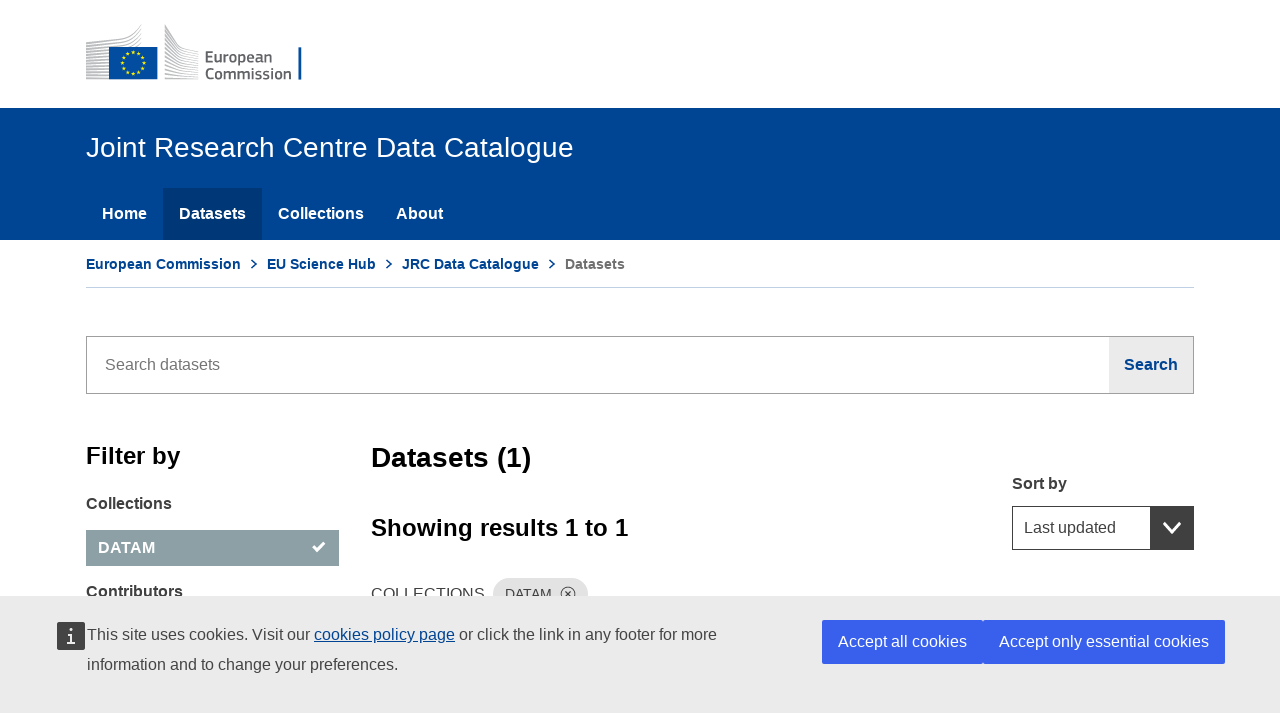

--- FILE ---
content_type: text/html; charset=utf-8
request_url: https://data.jrc.ec.europa.eu/dataset?collection=DATAM&contributor=Meilland%20Thibault&keyword=S%C3%A9n%C3%A9gal&keyword=SAM&keyword=investment&keyword=transport&keyword=Senegal&keyword=matrice%20de%20comptabilit%C3%A9%20sociale&keyword=extension&extend=keywords
body_size: 9134
content:
<!DOCTYPE html>

<html class="no-js" lang="en">
<head>
    <meta charset="utf-8" />
    <meta name="viewport" content="width=device-width, initial-scale=1.0" />
    <meta http-equiv="X-UA-Compatible" content="IE=edge" />

    

    <title>Joint Research Centre Data Catalogue - Datasets - European Commission</title>

    <script>
        var cl = document.querySelector('html').classList;
        cl.remove('no-js');
        cl.add('has-js');

        window.root = '/';
    </script>

    
    <script defer="defer" src="//europa.eu/webtools/load.js"></script>
    <script type="application/json">{"utility":"analytics","siteID":"7c67e269-0a2f-4ff9-89a0-af93e816a167","sitePath":["data.jrc.ec.europa.eu"],"instance":"ec"}</script>
    <script type="application/json">{"utility" : "cck","url": "https://ec.europa.eu/info/cookies_en" }</script>
    <script>

        function onAccept() {
            var reload = false;
            document.cookie = 'jrc_odcat_consent=yes; expires=Fri, 29 May 2026 19:35:14 GMT; max-age=15552000; path=/';
            if (reload) document.location.reload();
        };

        function onLoad() {

            if (true) {

                if (false) {
                    onAccept();
                }
                else {
                    window.addEventListener("cck_all_accepted", onAccept);

                    window.addEventListener("cck_technical_accepted", onAccept);
                }
            }
        }

        if (document.readyState === "complete" || (document.readyState !== "loading" && !document.documentElement.scroll)) {
            onLoad();
        } else {
            document.addEventListener("DOMContentLoaded", onLoad);
        }

    </script>


    <link rel="shortcut icon" href="/dist/images/favicon.ico" />
    <link rel="stylesheet" href="/dist/css/ecl-ec-preset-website.css" />

    

    <link href="/css/facet-list.css" rel="stylesheet" />
    <link href="/css/tooltip.css" rel="stylesheet" />

    <style>
        @media (min-width: 996px) {
            .ecl-search-form {
                max-width: 100% !important;
            }

            .ecl-text-input {
                padding: calc(1.2rem - 1px) !important;
            }
        }

        li.share-item > .ecl-link {
            color: #004494 !important;
        }

        a.ecl-facet-list__link > .ecl-icon--xs {
            height: 1rem;
            width: 1rem;
            min-width: 1rem !important;
        }

        .collection-logo {
            border-radius: 4px;
            width: 130px;
            height: 63px;
            position: relative;
            background-color: #006FB4;
            color: #F5F5F5;
        }

        .collection-logo-content {
            position: absolute;
            top: 15px;
            left: 10px;
        }

        .collection-logo-upper-case {
            font-size: 35px;
            font-weight: 600;
        }

        .collection-logo-lower-case {
            font-size: 12px;
            font-weight: 600;
        }

        .ecl-tag-fragment {
            font: normal normal 400 .75rem/1rem Arial,sans-serif !important;
            padding: .45rem .5rem !important;
        }
    </style>



</head>
<body>

    
<header data-ecl-auto-init="SiteHeaderHarmonised" class="ecl-site-header-harmonised--group1 ecl-site-header-harmonised" data-ecl-has-menu="true">

    <div class="ecl-site-header-harmonised__container ecl-container">
        <div class="ecl-site-header-harmonised__top">
            <a class="ecl-link ecl-link--standalone ecl-site-header-harmonised__logo-link" href="https://ec.europa.eu" aria-label="European Commission">
                <img alt="European Commission logo" title="European Commission" class="ecl-site-header-harmonised__logo-image" style="max-width: none;" src=/dist/images/logo--en.30b933cc.svg />
            </a>
        </div>
    </div>

    <nav data-ecl-auto-init="Menu" class="ecl-menu--group1 ecl-menu" aria-expanded="false" data-ecl-menu="true">
        <div class="ecl-menu__overlay" data-ecl-menu-overlay="true"></div>
        <div class="ecl-container ecl-menu__container">
            <a class="ecl-link ecl-link--standalone ecl-menu__open" data-ecl-menu-open="true" style="color:#fff;cursor:pointer;">
                <svg focusable="false" aria-hidden="true" class="ecl-icon ecl-icon--s">
                    <use xlink:href=/dist/images/icons.965468b2.svg#general--hamburger></use>
                </svg>Menu
            </a>
            <div class="ecl-menu__site-name">Joint Research Centre Data Catalogue</div>
            <section class="ecl-menu__inner" data-ecl-menu-inner="true">
                <header class="ecl-menu__inner-header">
                    <button data-ecl-menu-close="true" type="submit" class="ecl-menu__close ecl-button ecl-button--text">
                        <span class="ecl-menu__close-container ecl-button__container">
                            <svg focusable="false" aria-hidden="true" data-ecl-icon="true" class="ecl-button__icon ecl-button__icon--before ecl-icon ecl-icon--s">
                                <use xlink:href=/dist/images/icons.965468b2.svg#ui--close-filled></use>
                            </svg><span class="ecl-button__label" data-ecl-label="true">Close</span>
                        </span>
                    </button>
                    <div class="ecl-menu__title">Menu</div>
                    <button data-ecl-menu-back="true" type="submit" class="ecl-menu__back ecl-button ecl-button--text">
                        <span class="ecl-button__container">
                            <svg focusable="false" aria-hidden="true" data-ecl-icon="true" class="ecl-button__icon ecl-button__icon--before ecl-icon ecl-icon--s ecl-icon--rotate-270">
                                <use xlink:href=/dist/images/icons.965468b2.svg#ui--corner-arrow></use>
                            </svg><span class="ecl-button__label" data-ecl-label="true">Back</span>
                        </span>
                    </button>
                </header>
                <ul class="ecl-menu__list">
                            <li class="ecl-menu__item" data-ecl-menu-item="true"><a href="/" class="ecl-menu__link" data-ecl-menu-link="true">Home</a></li>
                            <li class="ecl-menu__item ecl-menu__item--current" data-ecl-menu-item="true"><a href="/dataset" class="ecl-menu__link ecl-menu__link--current" data-ecl-menu-link="true">Datasets</a></li>
                            <li class="ecl-menu__item" data-ecl-menu-item="true"><a href="/collection" class="ecl-menu__link" data-ecl-menu-link="true">Collections</a></li>
                            <li class="ecl-menu__item" data-ecl-menu-item="true"><a href="/about" class="ecl-menu__link" data-ecl-menu-link="true">About</a></li>
                </ul>
            </section>
        </div>
    </nav>

</header>


    <div class="ecl-container">
        <nav data-ecl-auto-init="BreadcrumbHarmonised" class="ecl-breadcrumb-harmonised--group1 ecl-breadcrumb-harmonised " aria-label="You are here:" data-ecl-breadcrumb-harmonised="true">
    <ol class="ecl-breadcrumb-harmonised__container">
        <li class="ecl-breadcrumb-harmonised__segment" data-ecl-breadcrumb-harmonised-item="static" aria-hidden="false">
            <a href="https://ec.europa.eu/info/index_en" class="ecl-breadcrumb-harmonised__link ecl-link ecl-link--standalone">European Commission</a><svg focusable="false" aria-hidden="true" role="presentation" class="ecl-breadcrumb-harmonised__icon ecl-icon ecl-icon--2xs ecl-icon--rotate-90">
                <use xlink:href=/dist/images/icons.965468b2.svg#ui--corner-arrow></use>
            </svg>
        </li>
        <li class="ecl-breadcrumb-harmonised__segment" data-ecl-breadcrumb-harmonised-item="expandable" aria-hidden="false">
            <a href="https://ec.europa.eu/jrc/en" class="ecl-breadcrumb-harmonised__link ecl-link ecl-link--standalone">EU Science Hub</a><svg focusable="false" aria-hidden="true" role="presentation" class="ecl-breadcrumb-harmonised__icon ecl-icon ecl-icon--2xs ecl-icon--rotate-90">
                <use xlink:href=/dist/images/icons.965468b2.svg#ui--corner-arrow></use>
            </svg>
        </li>
            <li class="ecl-breadcrumb-harmonised__segment" data-ecl-breadcrumb-harmonised-item="expandable" aria-hidden="false">
                <a href="https://data.jrc.ec.europa.eu/" class="ecl-breadcrumb-harmonised__link ecl-link ecl-link--standalone">JRC Data Catalogue</a><svg focusable="false" aria-hidden="true" role="presentation" class="ecl-breadcrumb-harmonised__icon ecl-icon ecl-icon--2xs ecl-icon--rotate-90">
                    <use xlink:href=/dist/images/icons.965468b2.svg#ui--corner-arrow></use>
                </svg>
            </li>
                <li class="ecl-breadcrumb-harmonised__segment ecl-breadcrumb-harmonised__current-page" aria-current="page" data-ecl-breadcrumb-harmonised-item="static" aria-hidden="false">
                    Datasets
                </li>
    </ol>
</nav>

        
    </div>

    
<div class="ecl-u-pv-xl ecl-u-pv-lg-3xl">
    <form method="post" role="search" action="/dataset?handler=Search">
        <div class="ecl-container ecl-u-type-m">
            <section style="margin-bottom: 3em;">
                <div class="ecl-search-form">
                    <div class="ecl-form-group">
                        <label class="ecl-search-form__label ecl-form-label" for="search-input">Search</label>
                        <input placeholder="Search datasets" type="search" id="search-input-disabled" class="ecl-search-form__text-input ecl-text-input" autocomplete="off" name="Query.Text" value="" />
                    </div>
                    <button aria-label="Search" type="submit" class="ecl-search-form__button ecl-button ecl-button--search">
                        <span class="ecl-button__container">
                            <span class="ecl-button__label" data-ecl-label="true">Search</span>
                            <svg focusable="false" aria-hidden="true" data-ecl-icon="true" class="ecl-button__icon ecl-button__icon--after ecl-icon ecl-icon--xs">
                                <use xlink:href="/dist/images/icons.965468b2.svg#general--search"></use>
                            </svg>
                        </span>
                    </button>
                </div>
            </section>
            <div class="ecl-row">

                <aside class="ecl-col-12 ecl-col-lg-3">

                    <h2 class="ecl-u-type-heading-2 ecl-u-type-color-black ecl-u-d-lg-none ecl-u-mt-none ecl-u-mt-none ecl-u-mb-xl ecl-u-mb-lg-l">Datasets (1)</h2>
                    <h3 class="ecl-u-type-heading-3 ecl-u-type-color-black ecl-u-mt-none ecl-u-mb-lg-l">Filter by</h3>

                    <!-- Collections begin -->
                    <div class="ecl-form-group ecl-form-group--select">

                        <label class="ecl-form-label" for="facet-collections">Collections</label>

                            <ul class="ecl-u-mt-m ecl-unordered-list ecl-unordered-list--no-bullet">

                                        <li class="ecl-unordered-list__item ecl-facet-list__item--is-active">
                                            <a href="/dataset?contributor=Meilland%20Thibault&amp;keyword=S%C3%A9n%C3%A9gal&amp;keyword=SAM&amp;keyword=investment&amp;keyword=transport&amp;keyword=Senegal&amp;keyword=matrice%20de%20comptabilit%C3%A9%20sociale&amp;keyword=extension&amp;extend=keywords" class="ecl-facet-list__link ecl-link ecl-link--standalone ecl-link--icon ecl-link--icon-after" aria-label="DATAM">
                                                <span class="ecl-link__label">DATAM</span>&nbsp;
                                                <svg focusable="false" aria-hidden="true" class="ecl-link__icon ecl-icon ecl-icon--xs">
                                                    <use xlink:href="/dist/images/icons.965468b2.svg#ui--check"></use>
                                                </svg>
                                            </a>

                                                <input type="hidden" id="Query_Collections_0_" name="Query.Collections[0]" value="DATAM" />
                                        </li>


                            </ul>
                    </div>
                    <!-- Collections end -->
                    <!-- Contributors begin -->
                    <div class="ecl-u-mt-m ecl-form-group ecl-form-group--select">

                        <label class="ecl-form-label" for="facet-contributors">Contributors</label>

                            <ul class="ecl-u-mt-m ecl-unordered-list ecl-unordered-list--no-bullet">

                                        <li class="ecl-unordered-list__item ecl-facet-list__item">
                                            <a href="/dataset?contributor=Angelucci%20Federica&amp;collection=DATAM&amp;contributor=Meilland%20Thibault&amp;keyword=S%C3%A9n%C3%A9gal&amp;keyword=SAM&amp;keyword=investment&amp;keyword=transport&amp;keyword=Senegal&amp;keyword=matrice%20de%20comptabilit%C3%A9%20sociale&amp;keyword=extension&amp;extend=keywords" class="ecl-facet-list__link ecl-link ecl-link--standalone" aria-label="Angelucci Federica">Angelucci Federica (1)</a>
                                        </li>
                                        <li class="ecl-unordered-list__item ecl-facet-list__item">
                                            <a href="/dataset?contributor=Baborska%20Renata&amp;collection=DATAM&amp;contributor=Meilland%20Thibault&amp;keyword=S%C3%A9n%C3%A9gal&amp;keyword=SAM&amp;keyword=investment&amp;keyword=transport&amp;keyword=Senegal&amp;keyword=matrice%20de%20comptabilit%C3%A9%20sociale&amp;keyword=extension&amp;extend=keywords" class="ecl-facet-list__link ecl-link ecl-link--standalone" aria-label="Baborska Renata">Baborska Renata (1)</a>
                                        </li>
                                        <li class="ecl-unordered-list__item ecl-facet-list__item">
                                            <a href="/dataset?contributor=Boulanger%20Pierre&amp;collection=DATAM&amp;contributor=Meilland%20Thibault&amp;keyword=S%C3%A9n%C3%A9gal&amp;keyword=SAM&amp;keyword=investment&amp;keyword=transport&amp;keyword=Senegal&amp;keyword=matrice%20de%20comptabilit%C3%A9%20sociale&amp;keyword=extension&amp;extend=keywords" class="ecl-facet-list__link ecl-link ecl-link--standalone" aria-label="Boulanger Pierre">Boulanger Pierre (1)</a>
                                        </li>
                                        <li class="ecl-unordered-list__item ecl-facet-list__item">
                                            <a href="/dataset?contributor=Dudu%20Hasan&amp;collection=DATAM&amp;contributor=Meilland%20Thibault&amp;keyword=S%C3%A9n%C3%A9gal&amp;keyword=SAM&amp;keyword=investment&amp;keyword=transport&amp;keyword=Senegal&amp;keyword=matrice%20de%20comptabilit%C3%A9%20sociale&amp;keyword=extension&amp;extend=keywords" class="ecl-facet-list__link ecl-link ecl-link--standalone" aria-label="Dudu Hasan">Dudu Hasan (1)</a>
                                        </li>
                                        <li class="ecl-unordered-list__item ecl-facet-list__item">
                                            <a href="/dataset?contributor=Ferrari%20Emanuele&amp;collection=DATAM&amp;contributor=Meilland%20Thibault&amp;keyword=S%C3%A9n%C3%A9gal&amp;keyword=SAM&amp;keyword=investment&amp;keyword=transport&amp;keyword=Senegal&amp;keyword=matrice%20de%20comptabilit%C3%A9%20sociale&amp;keyword=extension&amp;extend=keywords" class="ecl-facet-list__link ecl-link ecl-link--standalone" aria-label="Ferrari Emanuele">Ferrari Emanuele (1)</a>
                                        </li>
                                        <li class="ecl-unordered-list__item ecl-facet-list__item">
                                            <a href="/dataset?contributor=Mainar%20Causap%C3%A9%20Alfredo&amp;collection=DATAM&amp;contributor=Meilland%20Thibault&amp;keyword=S%C3%A9n%C3%A9gal&amp;keyword=SAM&amp;keyword=investment&amp;keyword=transport&amp;keyword=Senegal&amp;keyword=matrice%20de%20comptabilit%C3%A9%20sociale&amp;keyword=extension&amp;extend=keywords" class="ecl-facet-list__link ecl-link ecl-link--standalone" aria-label="Mainar Causap&#xE9; Alfredo">Mainar Causap&#xE9; Alfredo (1)</a>
                                        </li>
                                        <li class="ecl-unordered-list__item ecl-facet-list__item--is-active">
                                            <a href="/dataset?collection=DATAM&amp;keyword=S%C3%A9n%C3%A9gal&amp;keyword=SAM&amp;keyword=investment&amp;keyword=transport&amp;keyword=Senegal&amp;keyword=matrice%20de%20comptabilit%C3%A9%20sociale&amp;keyword=extension&amp;extend=keywords" class="ecl-facet-list__link ecl-link ecl-link--standalone ecl-link--icon ecl-link--icon-after" aria-label="Meilland Thibault">
                                                <span class="ecl-link__label">Meilland Thibault</span>&nbsp;
                                                <svg focusable="false" aria-hidden="true" class="ecl-link__icon ecl-icon ecl-icon--xs">
                                                    <use xlink:href="/dist/images/icons.965468b2.svg#ui--check"></use>
                                                </svg>
                                            </a>

                                                <input type="hidden" id="Query_Contributors_0_" name="Query.Contributors[0]" value="Meilland Thibault" />
                                        </li>


                            </ul>
                    </div>
                    <!-- Contributors end -->
                    <!-- Keywords begin -->
                    <div class="ecl-u-mt-m ecl-form-group ecl-form-group--select">

                        <label class="ecl-form-label" for="facet-keywords">Keywords</label>

                            <ul class="ecl-u-mt-m ecl-unordered-list ecl-unordered-list--no-bullet">


                                        <li class="ecl-unordered-list__item ecl-facet-list__item">
                                            <a href="/dataset?keyword=CGE&amp;collection=DATAM&amp;contributor=Meilland%20Thibault&amp;keyword=S%C3%A9n%C3%A9gal&amp;keyword=SAM&amp;keyword=investment&amp;keyword=transport&amp;keyword=Senegal&amp;keyword=matrice%20de%20comptabilit%C3%A9%20sociale&amp;keyword=extension&amp;extend=keywords" class="ecl-facet-list__link ecl-link ecl-link--standalone" aria-label="CGE">CGE (1)</a>
                                        </li>
                                        <li class="ecl-unordered-list__item ecl-facet-list__item">
                                            <a href="/dataset?keyword=MCS&amp;collection=DATAM&amp;contributor=Meilland%20Thibault&amp;keyword=S%C3%A9n%C3%A9gal&amp;keyword=SAM&amp;keyword=investment&amp;keyword=transport&amp;keyword=Senegal&amp;keyword=matrice%20de%20comptabilit%C3%A9%20sociale&amp;keyword=extension&amp;extend=keywords" class="ecl-facet-list__link ecl-link ecl-link--standalone" aria-label="MCS">MCS (1)</a>
                                        </li>
                                        <li class="ecl-unordered-list__item ecl-facet-list__item">
                                            <a href="/dataset?keyword=PANAP&amp;collection=DATAM&amp;contributor=Meilland%20Thibault&amp;keyword=S%C3%A9n%C3%A9gal&amp;keyword=SAM&amp;keyword=investment&amp;keyword=transport&amp;keyword=Senegal&amp;keyword=matrice%20de%20comptabilit%C3%A9%20sociale&amp;keyword=extension&amp;extend=keywords" class="ecl-facet-list__link ecl-link ecl-link--standalone" aria-label="PANAP">PANAP (1)</a>
                                        </li>
                                        <li class="ecl-unordered-list__item ecl-facet-list__item--is-active">
                                            <a href="/dataset?collection=DATAM&amp;contributor=Meilland%20Thibault&amp;keyword=S%C3%A9n%C3%A9gal&amp;keyword=investment&amp;keyword=transport&amp;keyword=Senegal&amp;keyword=matrice%20de%20comptabilit%C3%A9%20sociale&amp;keyword=extension&amp;extend=keywords" class="ecl-facet-list__link ecl-link ecl-link--standalone ecl-link--icon ecl-link--icon-after" aria-label="SAM">
                                                <span class="ecl-link__label">SAM</span>&nbsp;
                                                <svg focusable="false" aria-hidden="true" class="ecl-link__icon ecl-icon ecl-icon--xs">
                                                    <use xlink:href="/dist/images/icons.965468b2.svg#ui--check"></use>
                                                </svg>
                                            </a>

                                                <input type="hidden" id="Query_Keywords_1_" name="Query.Keywords[1]" value="SAM" />
                                        </li>
                                        <li class="ecl-unordered-list__item ecl-facet-list__item">
                                            <a href="/dataset?keyword=STAGE-DEV&amp;collection=DATAM&amp;contributor=Meilland%20Thibault&amp;keyword=S%C3%A9n%C3%A9gal&amp;keyword=SAM&amp;keyword=investment&amp;keyword=transport&amp;keyword=Senegal&amp;keyword=matrice%20de%20comptabilit%C3%A9%20sociale&amp;keyword=extension&amp;extend=keywords" class="ecl-facet-list__link ecl-link ecl-link--standalone" aria-label="STAGE-DEV">STAGE-DEV (1)</a>
                                        </li>
                                        <li class="ecl-unordered-list__item ecl-facet-list__item--is-active">
                                            <a href="/dataset?collection=DATAM&amp;contributor=Meilland%20Thibault&amp;keyword=S%C3%A9n%C3%A9gal&amp;keyword=SAM&amp;keyword=investment&amp;keyword=transport&amp;keyword=matrice%20de%20comptabilit%C3%A9%20sociale&amp;keyword=extension&amp;extend=keywords" class="ecl-facet-list__link ecl-link ecl-link--standalone ecl-link--icon ecl-link--icon-after" aria-label="Senegal">
                                                <span class="ecl-link__label">Senegal</span>&nbsp;
                                                <svg focusable="false" aria-hidden="true" class="ecl-link__icon ecl-icon ecl-icon--xs">
                                                    <use xlink:href="/dist/images/icons.965468b2.svg#ui--check"></use>
                                                </svg>
                                            </a>

                                                <input type="hidden" id="Query_Keywords_4_" name="Query.Keywords[4]" value="Senegal" />
                                        </li>
                                        <li class="ecl-unordered-list__item ecl-facet-list__item">
                                            <a href="/dataset?keyword=Social%20accounting%20matrix&amp;collection=DATAM&amp;contributor=Meilland%20Thibault&amp;keyword=S%C3%A9n%C3%A9gal&amp;keyword=SAM&amp;keyword=investment&amp;keyword=transport&amp;keyword=Senegal&amp;keyword=matrice%20de%20comptabilit%C3%A9%20sociale&amp;keyword=extension&amp;extend=keywords" class="ecl-facet-list__link ecl-link ecl-link--standalone" aria-label="Social accounting matrix">Social accounting matrix (1)</a>
                                        </li>
                                        <li class="ecl-unordered-list__item ecl-facet-list__item--is-active">
                                            <a href="/dataset?collection=DATAM&amp;contributor=Meilland%20Thibault&amp;keyword=SAM&amp;keyword=investment&amp;keyword=transport&amp;keyword=Senegal&amp;keyword=matrice%20de%20comptabilit%C3%A9%20sociale&amp;keyword=extension&amp;extend=keywords" class="ecl-facet-list__link ecl-link ecl-link--standalone ecl-link--icon ecl-link--icon-after" aria-label="S&#xE9;n&#xE9;gal">
                                                <span class="ecl-link__label">S&#xE9;n&#xE9;gal</span>&nbsp;
                                                <svg focusable="false" aria-hidden="true" class="ecl-link__icon ecl-icon ecl-icon--xs">
                                                    <use xlink:href="/dist/images/icons.965468b2.svg#ui--check"></use>
                                                </svg>
                                            </a>

                                                <input type="hidden" id="Query_Keywords_0_" name="Query.Keywords[0]" value="S&#xE9;n&#xE9;gal" />
                                        </li>
                                        <li class="ecl-unordered-list__item ecl-facet-list__item">
                                            <a href="/dataset?keyword=agriculture&amp;collection=DATAM&amp;contributor=Meilland%20Thibault&amp;keyword=S%C3%A9n%C3%A9gal&amp;keyword=SAM&amp;keyword=investment&amp;keyword=transport&amp;keyword=Senegal&amp;keyword=matrice%20de%20comptabilit%C3%A9%20sociale&amp;keyword=extension&amp;extend=keywords" class="ecl-facet-list__link ecl-link ecl-link--standalone" aria-label="agriculture">agriculture (1)</a>
                                        </li>
                                        <li class="ecl-unordered-list__item ecl-facet-list__item">
                                            <a href="/dataset?keyword=education&amp;collection=DATAM&amp;contributor=Meilland%20Thibault&amp;keyword=S%C3%A9n%C3%A9gal&amp;keyword=SAM&amp;keyword=investment&amp;keyword=transport&amp;keyword=Senegal&amp;keyword=matrice%20de%20comptabilit%C3%A9%20sociale&amp;keyword=extension&amp;extend=keywords" class="ecl-facet-list__link ecl-link ecl-link--standalone" aria-label="education">education (1)</a>
                                        </li>
                                        <li class="ecl-unordered-list__item ecl-facet-list__item--is-active">
                                            <a href="/dataset?collection=DATAM&amp;contributor=Meilland%20Thibault&amp;keyword=S%C3%A9n%C3%A9gal&amp;keyword=SAM&amp;keyword=investment&amp;keyword=transport&amp;keyword=Senegal&amp;keyword=matrice%20de%20comptabilit%C3%A9%20sociale&amp;extend=keywords" class="ecl-facet-list__link ecl-link ecl-link--standalone ecl-link--icon ecl-link--icon-after" aria-label="extension">
                                                <span class="ecl-link__label">extension</span>&nbsp;
                                                <svg focusable="false" aria-hidden="true" class="ecl-link__icon ecl-icon ecl-icon--xs">
                                                    <use xlink:href="/dist/images/icons.965468b2.svg#ui--check"></use>
                                                </svg>
                                            </a>

                                                <input type="hidden" id="Query_Keywords_6_" name="Query.Keywords[6]" value="extension" />
                                        </li>
                                        <li class="ecl-unordered-list__item ecl-facet-list__item">
                                            <a href="/dataset?keyword=health&amp;collection=DATAM&amp;contributor=Meilland%20Thibault&amp;keyword=S%C3%A9n%C3%A9gal&amp;keyword=SAM&amp;keyword=investment&amp;keyword=transport&amp;keyword=Senegal&amp;keyword=matrice%20de%20comptabilit%C3%A9%20sociale&amp;keyword=extension&amp;extend=keywords" class="ecl-facet-list__link ecl-link ecl-link--standalone" aria-label="health">health (1)</a>
                                        </li>
                                        <li class="ecl-unordered-list__item ecl-facet-list__item">
                                            <a href="/dataset?keyword=inputs&amp;collection=DATAM&amp;contributor=Meilland%20Thibault&amp;keyword=S%C3%A9n%C3%A9gal&amp;keyword=SAM&amp;keyword=investment&amp;keyword=transport&amp;keyword=Senegal&amp;keyword=matrice%20de%20comptabilit%C3%A9%20sociale&amp;keyword=extension&amp;extend=keywords" class="ecl-facet-list__link ecl-link ecl-link--standalone" aria-label="inputs">inputs (1)</a>
                                        </li>
                                        <li class="ecl-unordered-list__item ecl-facet-list__item">
                                            <a href="/dataset?keyword=intrants&amp;collection=DATAM&amp;contributor=Meilland%20Thibault&amp;keyword=S%C3%A9n%C3%A9gal&amp;keyword=SAM&amp;keyword=investment&amp;keyword=transport&amp;keyword=Senegal&amp;keyword=matrice%20de%20comptabilit%C3%A9%20sociale&amp;keyword=extension&amp;extend=keywords" class="ecl-facet-list__link ecl-link ecl-link--standalone" aria-label="intrants">intrants (1)</a>
                                        </li>
                                        <li class="ecl-unordered-list__item ecl-facet-list__item">
                                            <a href="/dataset?keyword=investissement&amp;collection=DATAM&amp;contributor=Meilland%20Thibault&amp;keyword=S%C3%A9n%C3%A9gal&amp;keyword=SAM&amp;keyword=investment&amp;keyword=transport&amp;keyword=Senegal&amp;keyword=matrice%20de%20comptabilit%C3%A9%20sociale&amp;keyword=extension&amp;extend=keywords" class="ecl-facet-list__link ecl-link ecl-link--standalone" aria-label="investissement">investissement (1)</a>
                                        </li>
                                        <li class="ecl-unordered-list__item ecl-facet-list__item--is-active">
                                            <a href="/dataset?collection=DATAM&amp;contributor=Meilland%20Thibault&amp;keyword=S%C3%A9n%C3%A9gal&amp;keyword=SAM&amp;keyword=transport&amp;keyword=Senegal&amp;keyword=matrice%20de%20comptabilit%C3%A9%20sociale&amp;keyword=extension&amp;extend=keywords" class="ecl-facet-list__link ecl-link ecl-link--standalone ecl-link--icon ecl-link--icon-after" aria-label="investment">
                                                <span class="ecl-link__label">investment</span>&nbsp;
                                                <svg focusable="false" aria-hidden="true" class="ecl-link__icon ecl-icon ecl-icon--xs">
                                                    <use xlink:href="/dist/images/icons.965468b2.svg#ui--check"></use>
                                                </svg>
                                            </a>

                                                <input type="hidden" id="Query_Keywords_2_" name="Query.Keywords[2]" value="investment" />
                                        </li>
                                        <li class="ecl-unordered-list__item ecl-facet-list__item">
                                            <a href="/dataset?keyword=irrigation&amp;collection=DATAM&amp;contributor=Meilland%20Thibault&amp;keyword=S%C3%A9n%C3%A9gal&amp;keyword=SAM&amp;keyword=investment&amp;keyword=transport&amp;keyword=Senegal&amp;keyword=matrice%20de%20comptabilit%C3%A9%20sociale&amp;keyword=extension&amp;extend=keywords" class="ecl-facet-list__link ecl-link ecl-link--standalone" aria-label="irrigation">irrigation (1)</a>
                                        </li>
                                        <li class="ecl-unordered-list__item ecl-facet-list__item--is-active">
                                            <a href="/dataset?collection=DATAM&amp;contributor=Meilland%20Thibault&amp;keyword=S%C3%A9n%C3%A9gal&amp;keyword=SAM&amp;keyword=investment&amp;keyword=transport&amp;keyword=Senegal&amp;keyword=extension&amp;extend=keywords" class="ecl-facet-list__link ecl-link ecl-link--standalone ecl-link--icon ecl-link--icon-after" aria-label="matrice de comptabilit&#xE9; sociale">
                                                <span class="ecl-link__label">matrice de comptabilit&#xE9; sociale</span>&nbsp;
                                                <svg focusable="false" aria-hidden="true" class="ecl-link__icon ecl-icon ecl-icon--xs">
                                                    <use xlink:href="/dist/images/icons.965468b2.svg#ui--check"></use>
                                                </svg>
                                            </a>

                                                <input type="hidden" id="Query_Keywords_5_" name="Query.Keywords[5]" value="matrice de comptabilit&#xE9; sociale" />
                                        </li>
                                        <li class="ecl-unordered-list__item ecl-facet-list__item">
                                            <a href="/dataset?keyword=recherche%20agricole&amp;collection=DATAM&amp;contributor=Meilland%20Thibault&amp;keyword=S%C3%A9n%C3%A9gal&amp;keyword=SAM&amp;keyword=investment&amp;keyword=transport&amp;keyword=Senegal&amp;keyword=matrice%20de%20comptabilit%C3%A9%20sociale&amp;keyword=extension&amp;extend=keywords" class="ecl-facet-list__link ecl-link ecl-link--standalone" aria-label="recherche agricole">recherche agricole (1)</a>
                                        </li>
                                        <li class="ecl-unordered-list__item ecl-facet-list__item">
                                            <a href="/dataset?keyword=sant%C3%A9&amp;collection=DATAM&amp;contributor=Meilland%20Thibault&amp;keyword=S%C3%A9n%C3%A9gal&amp;keyword=SAM&amp;keyword=investment&amp;keyword=transport&amp;keyword=Senegal&amp;keyword=matrice%20de%20comptabilit%C3%A9%20sociale&amp;keyword=extension&amp;extend=keywords" class="ecl-facet-list__link ecl-link ecl-link--standalone" aria-label="sant&#xE9;">sant&#xE9; (1)</a>
                                        </li>
                                        <li class="ecl-unordered-list__item ecl-facet-list__item--is-active">
                                            <a href="/dataset?collection=DATAM&amp;contributor=Meilland%20Thibault&amp;keyword=S%C3%A9n%C3%A9gal&amp;keyword=SAM&amp;keyword=investment&amp;keyword=Senegal&amp;keyword=matrice%20de%20comptabilit%C3%A9%20sociale&amp;keyword=extension&amp;extend=keywords" class="ecl-facet-list__link ecl-link ecl-link--standalone ecl-link--icon ecl-link--icon-after" aria-label="transport">
                                                <span class="ecl-link__label">transport</span>&nbsp;
                                                <svg focusable="false" aria-hidden="true" class="ecl-link__icon ecl-icon ecl-icon--xs">
                                                    <use xlink:href="/dist/images/icons.965468b2.svg#ui--check"></use>
                                                </svg>
                                            </a>

                                                <input type="hidden" id="Query_Keywords_3_" name="Query.Keywords[3]" value="transport" />
                                        </li>
                                        <li class="ecl-unordered-list__item ecl-facet-list__item">
                                            <a href="/dataset?keyword=%C3%A9ducation&amp;collection=DATAM&amp;contributor=Meilland%20Thibault&amp;keyword=S%C3%A9n%C3%A9gal&amp;keyword=SAM&amp;keyword=investment&amp;keyword=transport&amp;keyword=Senegal&amp;keyword=matrice%20de%20comptabilit%C3%A9%20sociale&amp;keyword=extension&amp;extend=keywords" class="ecl-facet-list__link ecl-link ecl-link--standalone" aria-label="&#xE9;ducation">&#xE9;ducation (1)</a>
                                        </li>

                                        <li class="ecl-unordered-list__item">
                                            <a href="/dataset?collection=DATAM&amp;contributor=Meilland%20Thibault&amp;keyword=S%C3%A9n%C3%A9gal&amp;keyword=SAM&amp;keyword=investment&amp;keyword=transport&amp;keyword=Senegal&amp;keyword=matrice%20de%20comptabilit%C3%A9%20sociale&amp;keyword=extension" class="ecl-link ecl-link--standalone ecl-link--icon ecl-link--icon-after" aria-label="Show more collections">
                                                <span class="ecl-link__label">Only popular keywords</span>&nbsp;
                                                <svg focusable="false" aria-hidden="true" class="ecl-link__icon ecl-icon ecl-icon--fluid">
                                                    <use xlink:href="/dist/images/icons.965468b2.svg#ui--corner-arrow"></use>
                                                </svg>
                                            </a>
                                        </li>
                            </ul>
                    </div>
                    <!-- Keywords end -->
                        <a href="/dataset" class="ecl-u-mt-m ecl-u-mt-lg-l ecl-button ecl-button--secondary">Clear filter</a>

                </aside>

                <main class="ecl-col-12 ecl-col-lg-9">

                    <h2 class="ecl-u-type-heading-2 ecl-u-type-color-black ecl-u-d-none ecl-u-d-lg-block ecl-u-mv-none">Datasets (1)</h2>
                    <!-- SORT begin -->
                        <div class="ecl-u-d-flex ecl-u-flex-row ecl-u-align-content-between ecl-u-justify-content-between">
                            <div class="ecl-u-d-inline-flex">
                                <h3 class="ecl-u-type-heading-3 ecl-u-type-color-black ecl-u-mb-none ecl-u-mt-3xl ecl-u-mt-lg-2xl">Showing results 1 to 1</h3>
                            </div>
                            <div class="ecl-u-d-inline-flex">
                                <div class="ecl-form-group ecl-u-mb-none ecl-u-mt-xs ecl-u-mt-lg-none">
                                    <label class="ecl-form-label" for="ecl-select-sort">Sort by</label>
                                    <div class="ecl-select__container">
                                        <select id="ecl-select-sort" class="ecl-select" name="Query.Sort" onchange="this.form.submit();">
                                            <option value="modified">Last updated</option>
                                            <option value="title-asc">Title A-Z</option>
                                            <option value="title-desc">Title Z-A</option>
                                            <option value="popularity">Most viewed</option>
                                            <option value="resources">Data availability</option>
                                            <option value="publications">Publications No</option>
                                        </select>
                                        <div class="ecl-select__icon">
                                            <svg focusable="false" aria-hidden="true" class="ecl-select__icon-shape ecl-icon ecl-icon--s ecl-icon--rotate-180">
                                                <use xlink:href="/dist/images/icons.965468b2.svg#ui--corner-arrow"></use>
                                            </svg>
                                        </div>
                                    </div>
                                </div>
                            </div>
                        </div>
                    <!-- SORT end -->
                    <!-- TAGS begin -->
                    <div class="ecl-u-type-m ecl-u-type-color-grey ecl-u-mt-l ecl-u-d-flex ecl-u-flex-column ecl-u-flex-lg-row ecl-u-align-items-lg-center">

                        <ul class="ecl-unordered-list ecl-unordered-list--no-bullet">

                                <li class="ecl-unordered-list__item">
                                    <span>COLLECTIONS</span>
                                        <span class="ecl-u-ma-2xs ecl-tag ecl-tag--removable">
                                            DATAM
                                            <a href="/dataset?contributor=Meilland%20Thibault&amp;keyword=S%C3%A9n%C3%A9gal&amp;keyword=SAM&amp;keyword=investment&amp;keyword=transport&amp;keyword=Senegal&amp;keyword=matrice%20de%20comptabilit%C3%A9%20sociale&amp;keyword=extension&amp;extend=keywords" aria-label="Dismiss" class="ecl-tag__icon">
                                                <svg focusable="false" aria-hidden="true" class="ecl-tag__icon-close ecl-icon ecl-icon--xs">
                                                    <use xlink:href="/dist/images/icons.965468b2.svg#ui--close"></use>
                                                </svg>
                                                <svg focusable="false" aria-hidden="true" class="ecl-tag__icon-close-filled ecl-icon ecl-icon--xs">
                                                    <use xlink:href="/dist/images/icons.965468b2.svg#ui--close-filled"></use>
                                                </svg>
                                            </a>
                                        </span>
                                </li>
                                <li class="ecl-unordered-list__item">
                                    <span>CONTRIBUTORS</span>
                                        <span class="ecl-u-ma-2xs ecl-tag ecl-tag--removable">
                                            Meilland Thibault
                                            <a href="/dataset?collection=DATAM&amp;keyword=S%C3%A9n%C3%A9gal&amp;keyword=SAM&amp;keyword=investment&amp;keyword=transport&amp;keyword=Senegal&amp;keyword=matrice%20de%20comptabilit%C3%A9%20sociale&amp;keyword=extension&amp;extend=keywords" aria-label="Dismiss" class="ecl-tag__icon">
                                                <svg focusable="false" aria-hidden="true" class="ecl-tag__icon-close ecl-icon ecl-icon--xs">
                                                    <use xlink:href="/dist/images/icons.965468b2.svg#ui--close"></use>
                                                </svg>
                                                <svg focusable="false" aria-hidden="true" class="ecl-tag__icon-close-filled ecl-icon ecl-icon--xs">
                                                    <use xlink:href="/dist/images/icons.965468b2.svg#ui--close-filled"></use>
                                                </svg>
                                            </a>
                                        </span>
                                </li>

                                <li class="ecl-unordered-list__item">
                                    <span>KEYWORDS</span>
                                        <span class="ecl-u-ma-2xs ecl-tag ecl-tag--removable">
                                            S&#xE9;n&#xE9;gal
                                            <a href="/dataset?collection=DATAM&amp;contributor=Meilland%20Thibault&amp;keyword=SAM&amp;keyword=investment&amp;keyword=transport&amp;keyword=Senegal&amp;keyword=matrice%20de%20comptabilit%C3%A9%20sociale&amp;keyword=extension&amp;extend=keywords" aria-label="Dismiss" class="ecl-tag__icon">
                                                <svg focusable="false" aria-hidden="true" class="ecl-tag__icon-close ecl-icon ecl-icon--xs">
                                                    <use xlink:href="/dist/images/icons.965468b2.svg#ui--close"></use>
                                                </svg>
                                                <svg focusable="false" aria-hidden="true" class="ecl-tag__icon-close-filled ecl-icon ecl-icon--xs">
                                                    <use xlink:href="/dist/images/icons.965468b2.svg#ui--close-filled"></use>
                                                </svg>
                                            </a>
                                        </span>
                                        <span class="ecl-u-ma-2xs ecl-tag ecl-tag--removable">
                                            SAM
                                            <a href="/dataset?collection=DATAM&amp;contributor=Meilland%20Thibault&amp;keyword=S%C3%A9n%C3%A9gal&amp;keyword=investment&amp;keyword=transport&amp;keyword=Senegal&amp;keyword=matrice%20de%20comptabilit%C3%A9%20sociale&amp;keyword=extension&amp;extend=keywords" aria-label="Dismiss" class="ecl-tag__icon">
                                                <svg focusable="false" aria-hidden="true" class="ecl-tag__icon-close ecl-icon ecl-icon--xs">
                                                    <use xlink:href="/dist/images/icons.965468b2.svg#ui--close"></use>
                                                </svg>
                                                <svg focusable="false" aria-hidden="true" class="ecl-tag__icon-close-filled ecl-icon ecl-icon--xs">
                                                    <use xlink:href="/dist/images/icons.965468b2.svg#ui--close-filled"></use>
                                                </svg>
                                            </a>
                                        </span>
                                        <span class="ecl-u-ma-2xs ecl-tag ecl-tag--removable">
                                            investment
                                            <a href="/dataset?collection=DATAM&amp;contributor=Meilland%20Thibault&amp;keyword=S%C3%A9n%C3%A9gal&amp;keyword=SAM&amp;keyword=transport&amp;keyword=Senegal&amp;keyword=matrice%20de%20comptabilit%C3%A9%20sociale&amp;keyword=extension&amp;extend=keywords" aria-label="Dismiss" class="ecl-tag__icon">
                                                <svg focusable="false" aria-hidden="true" class="ecl-tag__icon-close ecl-icon ecl-icon--xs">
                                                    <use xlink:href="/dist/images/icons.965468b2.svg#ui--close"></use>
                                                </svg>
                                                <svg focusable="false" aria-hidden="true" class="ecl-tag__icon-close-filled ecl-icon ecl-icon--xs">
                                                    <use xlink:href="/dist/images/icons.965468b2.svg#ui--close-filled"></use>
                                                </svg>
                                            </a>
                                        </span>
                                        <span class="ecl-u-ma-2xs ecl-tag ecl-tag--removable">
                                            transport
                                            <a href="/dataset?collection=DATAM&amp;contributor=Meilland%20Thibault&amp;keyword=S%C3%A9n%C3%A9gal&amp;keyword=SAM&amp;keyword=investment&amp;keyword=Senegal&amp;keyword=matrice%20de%20comptabilit%C3%A9%20sociale&amp;keyword=extension&amp;extend=keywords" aria-label="Dismiss" class="ecl-tag__icon">
                                                <svg focusable="false" aria-hidden="true" class="ecl-tag__icon-close ecl-icon ecl-icon--xs">
                                                    <use xlink:href="/dist/images/icons.965468b2.svg#ui--close"></use>
                                                </svg>
                                                <svg focusable="false" aria-hidden="true" class="ecl-tag__icon-close-filled ecl-icon ecl-icon--xs">
                                                    <use xlink:href="/dist/images/icons.965468b2.svg#ui--close-filled"></use>
                                                </svg>
                                            </a>
                                        </span>
                                        <span class="ecl-u-ma-2xs ecl-tag ecl-tag--removable">
                                            Senegal
                                            <a href="/dataset?collection=DATAM&amp;contributor=Meilland%20Thibault&amp;keyword=S%C3%A9n%C3%A9gal&amp;keyword=SAM&amp;keyword=investment&amp;keyword=transport&amp;keyword=matrice%20de%20comptabilit%C3%A9%20sociale&amp;keyword=extension&amp;extend=keywords" aria-label="Dismiss" class="ecl-tag__icon">
                                                <svg focusable="false" aria-hidden="true" class="ecl-tag__icon-close ecl-icon ecl-icon--xs">
                                                    <use xlink:href="/dist/images/icons.965468b2.svg#ui--close"></use>
                                                </svg>
                                                <svg focusable="false" aria-hidden="true" class="ecl-tag__icon-close-filled ecl-icon ecl-icon--xs">
                                                    <use xlink:href="/dist/images/icons.965468b2.svg#ui--close-filled"></use>
                                                </svg>
                                            </a>
                                        </span>
                                        <span class="ecl-u-ma-2xs ecl-tag ecl-tag--removable">
                                            matrice de comptabilit&#xE9; sociale
                                            <a href="/dataset?collection=DATAM&amp;contributor=Meilland%20Thibault&amp;keyword=S%C3%A9n%C3%A9gal&amp;keyword=SAM&amp;keyword=investment&amp;keyword=transport&amp;keyword=Senegal&amp;keyword=extension&amp;extend=keywords" aria-label="Dismiss" class="ecl-tag__icon">
                                                <svg focusable="false" aria-hidden="true" class="ecl-tag__icon-close ecl-icon ecl-icon--xs">
                                                    <use xlink:href="/dist/images/icons.965468b2.svg#ui--close"></use>
                                                </svg>
                                                <svg focusable="false" aria-hidden="true" class="ecl-tag__icon-close-filled ecl-icon ecl-icon--xs">
                                                    <use xlink:href="/dist/images/icons.965468b2.svg#ui--close-filled"></use>
                                                </svg>
                                            </a>
                                        </span>
                                        <span class="ecl-u-ma-2xs ecl-tag ecl-tag--removable">
                                            extension
                                            <a href="/dataset?collection=DATAM&amp;contributor=Meilland%20Thibault&amp;keyword=S%C3%A9n%C3%A9gal&amp;keyword=SAM&amp;keyword=investment&amp;keyword=transport&amp;keyword=Senegal&amp;keyword=matrice%20de%20comptabilit%C3%A9%20sociale&amp;extend=keywords" aria-label="Dismiss" class="ecl-tag__icon">
                                                <svg focusable="false" aria-hidden="true" class="ecl-tag__icon-close ecl-icon ecl-icon--xs">
                                                    <use xlink:href="/dist/images/icons.965468b2.svg#ui--close"></use>
                                                </svg>
                                                <svg focusable="false" aria-hidden="true" class="ecl-tag__icon-close-filled ecl-icon ecl-icon--xs">
                                                    <use xlink:href="/dist/images/icons.965468b2.svg#ui--close-filled"></use>
                                                </svg>
                                            </a>
                                        </span>
                                </li>

                        </ul>
                    </div>
                    <!-- TAGS end -->
                        <!-- ITEMS begin -->
                            <article class="ecl-u-d-flex ecl-u-pv-m  ecl-u-border-color-grey-15">

                                <div class="ecl-u-flex-grow-1">

                                    <div class="ecl-u-type-s ecl-u-type-color-grey-75 ecl-u-type-family-alt">Last updated: <time dateTime="2021-04-22">22 Apr 2021</time> | Recent visits: 3</div>

                                    <div class="ecl-u-d-flex ecl-u-flex-row ecl-u-align-content-between ecl-u-justify-content-between">
                                        <a data-tippy-content="Data/Modelling platform of resource economics" class="ecl-u-d-inline-flex ecl-u-mv-s ecl-u-mb-xs" href="/collection/datam">
                                            <div class="collection-logo">
                                                <div class="collection-logo-content">
                                                    <span class="collection-logo-upper-case">D</span>
                                                    <span class="collection-logo-lower-case">ATAM</span>
                                                </div>
                                            </div>
                                        </a>
                                        <div class="ecl-u-mh-s ecl-u-mt-none ecl-u-mb-xs ecl-u-width-100 ecl-u-height-auto ecl-u-flex-basis-100">
                                            <a class="ecl-u-d-inline-block ecl-u-type-prolonged-m ecl-u-type-bold ecl-u-type-family-alt ecl-u-mt-xs ecl-link ecl-link--standalone" href="/dataset/d728da87-5575-42b8-924e-3da6928b94fd">Plan S&#xE9;n&#xE9;gal Emergent 2019-2023</a><br />
                                            <p class="ecl-u-type-paragraph ecl-u-type-color-grey-100 ecl-u-mt-xs ecl-u-mb-none">Ce rapport fournit des arguments scientifiques &#xE0; l&#x27;appui d&#x27;options politiques en faveur du secteur agricole pour la deuxi&#xE8;me phase du Plan S&#xE9;n&#xE9;gal Emergent (PSE) et de son Plan d&#x27;Actions Prioritaires (PAP) en 2019-2023. Cinq sc&#xE9;narios d&#x27;allocation budg&#xE9;taire s...</p>
                                        </div>
                                    </div>

                                    <div class="ecl-u-d-flex ecl-u-flex-row ecl-u-align-content-between ecl-u-justify-content-between">
                                        <div class="ecl-u-mt-xs ecl-u-mb-none ecl-u-d-inline-flex">
                                        </div>

                                        <div class="ecl-u-mt-xs ecl-u-mb-none ecl-u-d-inline-flex">
                                                <div class="ecl-u-ml-xs ecl-u-d-inline-block ecl-u-box-sizing-border"><a href="https://datam.jrc.ec.europa.eu/" data-tippy-content="Additional information on external website" target="_blank" class="ecl-tag ecl-tag-fragment" style="background-color:#467A39;color:#F5F5F5">WEB</a></div>
                                                <div class="ecl-u-ml-xs ecl-u-d-inline-block ecl-u-box-sizing-border"><a data-tippy-content="Scientific publications might be available" class="ecl-tag ecl-tag-fragment" style="background-color:#A25E0B;color:#F5F5F5" href="/dataset/d728da87-5575-42b8-924e-3da6928b94fd#publications">PUB</a></div>
                                                <div class="ecl-u-ml-xs ecl-u-d-inline-block ecl-u-box-sizing-border"><a data-tippy-content="Direct download of data might be available" class="ecl-tag ecl-tag-fragment" style="background-color:#DA2131;color:#F5F5F5" href="/dataset/d728da87-5575-42b8-924e-3da6928b94fd#dataaccess">DWN</a></div>
                                        </div>
                                    </div>

                                </div>
                            </article>
                        <!-- ITEMS end-->
                        <!-- PAGER begin -->
                        <nav class="ecl-u-mt-l ecl-pagination" aria-label="">

                            <ul class="ecl-pagination__list">

                                        <li class="ecl-pagination__item ecl-pagination__item--current"><span class="ecl-pagination__text ecl-pagination__text--summary" aria-label="Page 1" aria-current="true" role="none">1</span><span class="ecl-pagination__text ecl-pagination__text--full" aria-current="true">Page 1</span></li>
                            </ul>
                        </nav>
                        <!-- PAGER end -->
                    <!-- SHARE begin -->
                    <div class="ecl-u-mt-xl ecl-u-mt-lg-2xl ecl-social-media-share">
                        <p class="ecl-social-media-share__description">Share this page</p>
                        <ul class="ecl-social-media-share__list">
                            <li class="ecl-social-media-share__item share-item">
                                <a href="https://twitter.com/intent/tweet?url=https://data.jrc.ec.europa.eu/dataset?collection=DATAM&amp;contributor=Meilland Thibault&amp;keyword=S&#xE9;n&#xE9;gal&amp;keyword=SAM&amp;keyword=investment&amp;keyword=transport&amp;keyword=Senegal&amp;keyword=matrice de comptabilit&#xE9; sociale&amp;keyword=extension&amp;extend=keywords&amp;text=JRC&nbsp;data&nbsp;catalogue&nbsp;-&nbsp;datasets" target="_blank" class="ecl-social-media-share__link ecl-link ecl-link--standalone ecl-link--icon ecl-link--icon-before">
                                    <svg focusable="false" aria-hidden="true" class="ecl-social-media-share__icon ecl-link__icon ecl-icon ecl-icon--xl">
                                        <use xlink:href="/dist/images/icons-social.ecbc3e33.svg#twitter"></use>
                                    </svg>
                                    <svg focusable="false" aria-hidden="true" class="ecl-social-media-share__icon-hover ecl-social-media-share__icon ecl-link__icon ecl-icon ecl-icon--xl">
                                        <use xlink:href="/dist/images/icons-social.ecbc3e33.svg#twitter_hover"></use>
                                    </svg>&nbsp;<span class="ecl-link__label">Twitter</span>
                                </a>
                            </li>
                            <li class="ecl-social-media-share__item share-item">
                                <a href="https://www.facebook.com/share.php?u=https://data.jrc.ec.europa.eu/dataset?collection=DATAM&amp;contributor=Meilland Thibault&amp;keyword=S&#xE9;n&#xE9;gal&amp;keyword=SAM&amp;keyword=investment&amp;keyword=transport&amp;keyword=Senegal&amp;keyword=matrice de comptabilit&#xE9; sociale&amp;keyword=extension&amp;extend=keywords" target="_blank" class="ecl-social-media-share__link ecl-link ecl-link--standalone ecl-link--icon ecl-link--icon-before">
                                    <svg focusable="false" aria-hidden="true" class="ecl-social-media-share__icon ecl-link__icon ecl-icon ecl-icon--xl">
                                        <use xlink:href="/dist/images/icons-social.ecbc3e33.svg#facebook"></use>
                                    </svg>
                                    <svg focusable="false" aria-hidden="true" class="ecl-social-media-share__icon-hover ecl-social-media-share__icon ecl-link__icon ecl-icon ecl-icon--xl">
                                        <use xlink:href="/dist/images/icons-social.ecbc3e33.svg#facebook_hover"></use>
                                    </svg>&nbsp;<span class="ecl-link__label">Facebook</span>
                                </a>
                            </li>
                            <li class="ecl-social-media-share__item share-item">
                                <a href="https://www.linkedin.com/shareArticle?mini=true&amp;url=https://data.jrc.ec.europa.eu/dataset?collection=DATAM&amp;contributor=Meilland Thibault&amp;keyword=S&#xE9;n&#xE9;gal&amp;keyword=SAM&amp;keyword=investment&amp;keyword=transport&amp;keyword=Senegal&amp;keyword=matrice de comptabilit&#xE9; sociale&amp;keyword=extension&amp;extend=keywords" target="_blank" class="ecl-social-media-share__link ecl-link ecl-link--standalone ecl-link--icon ecl-link--icon-before">
                                    <svg focusable="false" aria-hidden="true" class="ecl-social-media-share__icon ecl-link__icon ecl-icon ecl-icon--xl">
                                        <use xlink:href="/dist/images/icons-social.ecbc3e33.svg#linkedin"></use>
                                    </svg>
                                    <svg focusable="false" aria-hidden="true" class="ecl-social-media-share__icon-hover ecl-social-media-share__icon ecl-link__icon ecl-icon ecl-icon--xl">
                                        <use xlink:href="/dist/images/icons-social.ecbc3e33.svg#linkedin_hover"></use>
                                    </svg>&nbsp;<span class="ecl-link__label">Linkedin</span>
                                </a>
                            </li>
                            <li class="ecl-social-media-share__item share-item">
                                <a onclick="location.href=this.href+escape(window.location.href);return false;" href="mailto:?subject=JRC&nbsp;data&nbsp;catalogue&nbsp;-&nbsp;datasets&amp;body=" class="ecl-social-media-share__link ecl-link ecl-link--standalone ecl-link--icon ecl-link--icon-before">
                                    <svg focusable="false" aria-hidden="true" class="ecl-social-media-share__icon ecl-link__icon ecl-icon ecl-icon--xl">
                                        <use xlink:href="/dist/images/icons-social.ecbc3e33.svg#email"></use>
                                    </svg>
                                    <svg focusable="false" aria-hidden="true" class="ecl-social-media-share__icon-hover ecl-social-media-share__icon ecl-link__icon ecl-icon ecl-icon--xl">
                                        <use xlink:href="/dist/images/icons-social.ecbc3e33.svg#email_hover"></use>
                                    </svg>&nbsp;<span class="ecl-link__label">E-mail</span>
                                </a>
                            </li>
                            <li class="ecl-social-media-share__item share-item">
                                <a href="https://data.jrc.ec.europa.eu/dataset?collection=DATAM&amp;contributor=Meilland Thibault&amp;keyword=S&#xE9;n&#xE9;gal&amp;keyword=SAM&amp;keyword=investment&amp;keyword=transport&amp;keyword=Senegal&amp;keyword=matrice de comptabilit&#xE9; sociale&amp;keyword=extension&amp;extend=keywords&amp;format=atom" class="ecl-social-media-share__link ecl-link ecl-link--standalone ecl-link--icon ecl-link--icon-before">
                                    <svg focusable="false" aria-hidden="true" class="ecl-social-media-share__icon ecl-link__icon ecl-icon ecl-icon--xl">
                                        <use xlink:href="/dist/images/icons-social.ecbc3e33.svg#rss"></use>
                                    </svg>
                                    <svg focusable="false" aria-hidden="true" class="ecl-social-media-share__icon-hover ecl-social-media-share__icon ecl-link__icon ecl-icon ecl-icon--xl">
                                        <use xlink:href="/dist/images/icons-social.ecbc3e33.svg#rss_hover"></use>
                                    </svg>&nbsp;<span class="ecl-link__label">RSS feed</span>
                                </a>
                            </li>
                        </ul>
                    </div>
                    <!-- SHARE end -->
                </main>
            </div>
        </div>
    <input name="__RequestVerificationToken" type="hidden" value="CfDJ8NWR4s3stu9Glvxq7GbFylQIaTNAgKifYE-QfkTq42bXutRexsRNpF5D2vHVcKYGfFKyJ0Hci3bpYunejSKdFzBvdJoI-XHGyTPvBqDrKPghUB9tzDdikNGVXOPvlRA7RbwKrJLFaA-EIr2zyB8LYYo" /></form>
</div>

    
<footer class="ecl-footer-harmonised ecl-footer-harmonised--group1">

    <div class="ecl-container ecl-footer-harmonised__container">

        <section class="ecl-footer-harmonised__section ecl-footer-harmonised__section1">
            <a href="https://data.jrc.ec.europa.eu/" class="ecl-footer-harmonised__title ecl-link ecl-link--standalone">Joint Research Centre Data Catalogue</a>
            <div class="ecl-footer-harmonised__description">
                This site is managed by the Joint Research Centre
            </div>
        </section>

        <div class="ecl-footer-harmonised__section2">
            <section class="ecl-footer-standardised__section">
                <div class="ecl-footer-standardised__title ecl-footer-standardised__title--separator">About us</div>
                <ul class="ecl-footer-standardised__list">
                    <li class="ecl-footer-standardised__list-item">
                        <a href="https://ec.europa.eu/jrc/en"
                           class="ecl-footer-standardised__link ecl-link ecl-link--standalone">EU Science Hub</a>
                    </li>
                </ul>
            </section>
            <section class="ecl-footer-harmonised__section">
                <div class="ecl-footer-harmonised__title ecl-footer-harmonised__title--separator">Related sites</div>
                <ul class="ecl-footer-harmonised__list">
                    <li class="ecl-footer-harmonised__list-item">
                        <a href="https://data.europa.eu/en"
                           class="ecl-footer-harmonised__link ecl-link ecl-link--standalone">EU Open Data portal</a>
                    </li>
                </ul>
            </section>
        </div>

        <div class="ecl-footer-harmonised__section3"></div>

        <section class="ecl-footer-harmonised__section ecl-footer-harmonised__section6">
            <div class="ecl-footer-harmonised__content">More information on:</div>
            <ul class="ecl-footer-harmonised__list ecl-footer-harmonised__list--condensed">
                <li class="ecl-footer-harmonised__list-item">
                    <a href="https://ec.europa.eu/jrc/en/scientific-tools-databases"
                       class="ecl-footer-harmonised__link ecl-link ecl-link--standalone">Scientific tools & databases</a>
                </li>
                <li class="ecl-footer-harmonised__list-item">
                    <a href="https://ec.europa.eu/jrc/en/publications-list"
                       class="ecl-footer-harmonised__link ecl-link ecl-link--standalone">Publications</a>
                </li>
            </ul>
        </section>

        <section class="ecl-footer-harmonised__section ecl-footer-harmonised__section7">
            <a href="https://ec.europa.eu/info/index_en"
               class="ecl-footer-harmonised__title ecl-link ecl-link--standalone">European Commission</a>
        </section>

        <section class="ecl-footer-harmonised__section ecl-footer-harmonised__section8">
            <ul class="ecl-footer-harmonised__list">
                <li class="ecl-footer-harmonised__list-item">
                    <a href="https://ec.europa.eu/info/about-european-commission/contact_en"
                       class="ecl-footer-harmonised__link ecl-link ecl-link--standalone">Contact the European Commission</a>
                </li>
                <li class="ecl-footer-harmonised__list-item">
                    <a href="https://europa.eu/european-union/contact/social-networks_en"
                       class="ecl-footer-harmonised__link ecl-link ecl-link--standalone ecl-link--icon ecl-link--icon-after">
                        <span class="ecl-link__label">Follow the European Commission on social media</span>
                        <svg focusable="false" aria-hidden="true" class="ecl-link__icon ecl-icon ecl-icon--xs">
                            <use xlink:href=/dist/images/icons.965468b2.svg#ui--external></use>
                        </svg>
                    </a>
                </li>
                <li class="ecl-footer-harmonised__list-item">
                    <a href="https://ec.europa.eu/info/resources-partners_en"
                       class="ecl-footer-harmonised__link ecl-link ecl-link--standalone">Resources for partners</a>
                </li>
            </ul>
        </section>

        <section class="ecl-footer-harmonised__section ecl-footer-harmonised__section9">
            <ul class="ecl-footer-harmonised__list">
                <li class="ecl-footer-harmonised__list-item">
                    <a href="https://ec.europa.eu/info/language-policy_en"
                       class="ecl-footer-harmonised__link ecl-link ecl-link--standalone">Language policy</a>
                </li>
                <li class="ecl-footer-harmonised__list-item">
                    <a href="https://ec.europa.eu/info/cookies_en"
                       class="ecl-footer-harmonised__link ecl-link ecl-link--standalone">Cookies</a>
                </li>
                <li class="ecl-footer-harmonised__list-item">
                    <a href="https://ec.europa.eu/info/privacy-policy_en"
                       class="ecl-footer-harmonised__link ecl-link ecl-link--standalone">Privacy policy</a>
                </li>
                <li class="ecl-footer-harmonised__list-item">
                    <a href="/files/Privacy_Statement_JRC_data_catalogue_2023.pdf" class="ecl-footer-harmonised__link ecl-link ecl-link--standalone">Privacy statement</a>
                </li>
                <li class="ecl-footer-harmonised__list-item">
                    <a href="https://data.jrc.ec.europa.eu/accessibility"
                       class="ecl-footer-standardised__link ecl-link ecl-link--standalone">Accessibility</a>
                </li>
                <li class="ecl-footer-harmonised__list-item">
                    <a href="https://ec.europa.eu/info/legal-notice_en"
                       class="ecl-footer-harmonised__link ecl-link ecl-link--standalone">Legal notice</a>
                </li>
            </ul>
        </section>

    </div>

</footer>

    <script src="/dist/js/svg4everybody.min.js"></script>
    <script src="/dist/js/ecl-ec-preset-website.js"></script>

    <script>

        svg4everybody({ polyfill: true });
        ECL.autoInit();

    </script>

    
    <script src="/bundle/dataset.bundle.js"></script>


</body>
</html>
